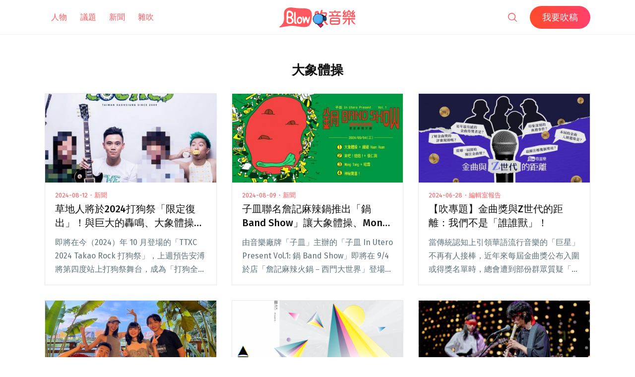

--- FILE ---
content_type: text/html; charset=UTF-8
request_url: https://blow.streetvoice.com/t/%E5%A4%A7%E8%B1%A1%E9%AB%94%E6%93%8D/page/2/
body_size: 17419
content:
<!doctype html>
<html lang="zh-TW">
<head>
	<meta charset="UTF-8" />
	<meta name="viewport" content="width=device-width, initial-scale=1" />
	<link rel="profile" href="https://gmpg.org/xfn/11" />
	<link href="https://blow.streetvoice.com/wp-content/themes/seedlet/assets/css/bootstrap-grid.css" rel="stylesheet">
			<style type="text/css">
					.heateor_sss_button_instagram span.heateor_sss_svg,a.heateor_sss_instagram span.heateor_sss_svg{background:radial-gradient(circle at 30% 107%,#fdf497 0,#fdf497 5%,#fd5949 45%,#d6249f 60%,#285aeb 90%)}
											.heateor_sss_horizontal_sharing .heateor_sss_svg,.heateor_sss_standard_follow_icons_container .heateor_sss_svg{
							color: #fff;
						border-width: 0px;
			border-style: solid;
			border-color: transparent;
		}
					.heateor_sss_horizontal_sharing .heateorSssTCBackground{
				color:#666;
			}
					.heateor_sss_horizontal_sharing span.heateor_sss_svg:hover,.heateor_sss_standard_follow_icons_container span.heateor_sss_svg:hover{
						border-color: transparent;
		}
		.heateor_sss_vertical_sharing span.heateor_sss_svg,.heateor_sss_floating_follow_icons_container span.heateor_sss_svg{
							color: #fff;
						border-width: 0px;
			border-style: solid;
			border-color: transparent;
		}
				.heateor_sss_vertical_sharing .heateorSssTCBackground{
			color:#666;
		}
						.heateor_sss_vertical_sharing span.heateor_sss_svg:hover,.heateor_sss_floating_follow_icons_container span.heateor_sss_svg:hover{
						border-color: transparent;
		}
		@media screen and (max-width:783px) {.heateor_sss_vertical_sharing{display:none!important}}		</style>
		<meta name='robots' content='index, follow, max-image-preview:large, max-snippet:-1, max-video-preview:-1' />

	<!-- This site is optimized with the Yoast SEO plugin v23.8 - https://yoast.com/wordpress/plugins/seo/ -->
	<title>大象體操 - 第 2 頁，總計 15 頁 - Blow 吹音樂</title>
	<link rel="canonical" href="https://blow.streetvoice.com/t/大象體操/page/2/" />
	<link rel="prev" href="https://blow.streetvoice.com/t/%e5%a4%a7%e8%b1%a1%e9%ab%94%e6%93%8d/" />
	<link rel="next" href="https://blow.streetvoice.com/t/%e5%a4%a7%e8%b1%a1%e9%ab%94%e6%93%8d/page/3/" />
	<meta property="og:locale" content="zh_TW" />
	<meta property="og:type" content="article" />
	<meta property="og:title" content="大象體操 - 第 2 頁，總計 15 頁 - Blow 吹音樂" />
	<meta property="og:url" content="https://blow.streetvoice.com/t/大象體操/" />
	<meta property="og:site_name" content="Blow 吹音樂" />
	<script type="application/ld+json" class="yoast-schema-graph">{"@context":"https://schema.org","@graph":[{"@type":"CollectionPage","@id":"https://blow.streetvoice.com/t/%e5%a4%a7%e8%b1%a1%e9%ab%94%e6%93%8d/","url":"https://blow.streetvoice.com/t/%e5%a4%a7%e8%b1%a1%e9%ab%94%e6%93%8d/page/2/","name":"大象體操 - 第 2 頁，總計 15 頁 - Blow 吹音樂","isPartOf":{"@id":"https://blow.streetvoice.com/#website"},"primaryImageOfPage":{"@id":"https://blow.streetvoice.com/t/%e5%a4%a7%e8%b1%a1%e9%ab%94%e6%93%8d/page/2/#primaryimage"},"image":{"@id":"https://blow.streetvoice.com/t/%e5%a4%a7%e8%b1%a1%e9%ab%94%e6%93%8d/page/2/#primaryimage"},"thumbnailUrl":"https://blow.streetvoice.com/wp-content/uploads/2024/08/the-local.jpg","breadcrumb":{"@id":"https://blow.streetvoice.com/t/%e5%a4%a7%e8%b1%a1%e9%ab%94%e6%93%8d/page/2/#breadcrumb"},"inLanguage":"zh-TW"},{"@type":"ImageObject","inLanguage":"zh-TW","@id":"https://blow.streetvoice.com/t/%e5%a4%a7%e8%b1%a1%e9%ab%94%e6%93%8d/page/2/#primaryimage","url":"https://blow.streetvoice.com/wp-content/uploads/2024/08/the-local.jpg","contentUrl":"https://blow.streetvoice.com/wp-content/uploads/2024/08/the-local.jpg","width":1024,"height":1024},{"@type":"BreadcrumbList","@id":"https://blow.streetvoice.com/t/%e5%a4%a7%e8%b1%a1%e9%ab%94%e6%93%8d/page/2/#breadcrumb","itemListElement":[{"@type":"ListItem","position":1,"name":"Home","item":"https://blow.streetvoice.com/"},{"@type":"ListItem","position":2,"name":"大象體操"}]},{"@type":"WebSite","@id":"https://blow.streetvoice.com/#website","url":"https://blow.streetvoice.com/","name":"Blow 吹音樂","description":"獨立音樂大小事","potentialAction":[{"@type":"SearchAction","target":{"@type":"EntryPoint","urlTemplate":"https://blow.streetvoice.com/?s={search_term_string}"},"query-input":{"@type":"PropertyValueSpecification","valueRequired":true,"valueName":"search_term_string"}}],"inLanguage":"zh-TW"}]}</script>
	<!-- / Yoast SEO plugin. -->


<link rel='dns-prefetch' href='//fonts.googleapis.com' />
<link rel='dns-prefetch' href='//v0.wordpress.com' />
<link rel='dns-prefetch' href='//c0.wp.com' />
<link rel="alternate" type="application/rss+xml" title="訂閱《Blow 吹音樂》&raquo; 資訊提供" href="https://blow.streetvoice.com/feed/" />
<link rel="alternate" type="application/rss+xml" title="訂閱《Blow 吹音樂》&raquo; 留言的資訊提供" href="https://blow.streetvoice.com/comments/feed/" />
<link rel="alternate" type="application/rss+xml" title="訂閱《Blow 吹音樂》&raquo; 標籤〈大象體操〉的資訊提供" href="https://blow.streetvoice.com/t/%e5%a4%a7%e8%b1%a1%e9%ab%94%e6%93%8d/feed/" />
<style id='wp-img-auto-sizes-contain-inline-css'>
img:is([sizes=auto i],[sizes^="auto," i]){contain-intrinsic-size:3000px 1500px}
/*# sourceURL=wp-img-auto-sizes-contain-inline-css */
</style>
<style id='wp-emoji-styles-inline-css'>

	img.wp-smiley, img.emoji {
		display: inline !important;
		border: none !important;
		box-shadow: none !important;
		height: 1em !important;
		width: 1em !important;
		margin: 0 0.07em !important;
		vertical-align: -0.1em !important;
		background: none !important;
		padding: 0 !important;
	}
/*# sourceURL=wp-emoji-styles-inline-css */
</style>
<style id='wp-block-library-inline-css'>
:root{--wp-block-synced-color:#7a00df;--wp-block-synced-color--rgb:122,0,223;--wp-bound-block-color:var(--wp-block-synced-color);--wp-editor-canvas-background:#ddd;--wp-admin-theme-color:#007cba;--wp-admin-theme-color--rgb:0,124,186;--wp-admin-theme-color-darker-10:#006ba1;--wp-admin-theme-color-darker-10--rgb:0,107,160.5;--wp-admin-theme-color-darker-20:#005a87;--wp-admin-theme-color-darker-20--rgb:0,90,135;--wp-admin-border-width-focus:2px}@media (min-resolution:192dpi){:root{--wp-admin-border-width-focus:1.5px}}.wp-element-button{cursor:pointer}:root .has-very-light-gray-background-color{background-color:#eee}:root .has-very-dark-gray-background-color{background-color:#313131}:root .has-very-light-gray-color{color:#eee}:root .has-very-dark-gray-color{color:#313131}:root .has-vivid-green-cyan-to-vivid-cyan-blue-gradient-background{background:linear-gradient(135deg,#00d084,#0693e3)}:root .has-purple-crush-gradient-background{background:linear-gradient(135deg,#34e2e4,#4721fb 50%,#ab1dfe)}:root .has-hazy-dawn-gradient-background{background:linear-gradient(135deg,#faaca8,#dad0ec)}:root .has-subdued-olive-gradient-background{background:linear-gradient(135deg,#fafae1,#67a671)}:root .has-atomic-cream-gradient-background{background:linear-gradient(135deg,#fdd79a,#004a59)}:root .has-nightshade-gradient-background{background:linear-gradient(135deg,#330968,#31cdcf)}:root .has-midnight-gradient-background{background:linear-gradient(135deg,#020381,#2874fc)}:root{--wp--preset--font-size--normal:16px;--wp--preset--font-size--huge:42px}.has-regular-font-size{font-size:1em}.has-larger-font-size{font-size:2.625em}.has-normal-font-size{font-size:var(--wp--preset--font-size--normal)}.has-huge-font-size{font-size:var(--wp--preset--font-size--huge)}.has-text-align-center{text-align:center}.has-text-align-left{text-align:left}.has-text-align-right{text-align:right}.has-fit-text{white-space:nowrap!important}#end-resizable-editor-section{display:none}.aligncenter{clear:both}.items-justified-left{justify-content:flex-start}.items-justified-center{justify-content:center}.items-justified-right{justify-content:flex-end}.items-justified-space-between{justify-content:space-between}.screen-reader-text{border:0;clip-path:inset(50%);height:1px;margin:-1px;overflow:hidden;padding:0;position:absolute;width:1px;word-wrap:normal!important}.screen-reader-text:focus{background-color:#ddd;clip-path:none;color:#444;display:block;font-size:1em;height:auto;left:5px;line-height:normal;padding:15px 23px 14px;text-decoration:none;top:5px;width:auto;z-index:100000}html :where(.has-border-color){border-style:solid}html :where([style*=border-top-color]){border-top-style:solid}html :where([style*=border-right-color]){border-right-style:solid}html :where([style*=border-bottom-color]){border-bottom-style:solid}html :where([style*=border-left-color]){border-left-style:solid}html :where([style*=border-width]){border-style:solid}html :where([style*=border-top-width]){border-top-style:solid}html :where([style*=border-right-width]){border-right-style:solid}html :where([style*=border-bottom-width]){border-bottom-style:solid}html :where([style*=border-left-width]){border-left-style:solid}html :where(img[class*=wp-image-]){height:auto;max-width:100%}:where(figure){margin:0 0 1em}html :where(.is-position-sticky){--wp-admin--admin-bar--position-offset:var(--wp-admin--admin-bar--height,0px)}@media screen and (max-width:600px){html :where(.is-position-sticky){--wp-admin--admin-bar--position-offset:0px}}
.has-text-align-justify{text-align:justify;}

/*# sourceURL=wp-block-library-inline-css */
</style><style id='global-styles-inline-css'>
:root{--wp--preset--aspect-ratio--square: 1;--wp--preset--aspect-ratio--4-3: 4/3;--wp--preset--aspect-ratio--3-4: 3/4;--wp--preset--aspect-ratio--3-2: 3/2;--wp--preset--aspect-ratio--2-3: 2/3;--wp--preset--aspect-ratio--16-9: 16/9;--wp--preset--aspect-ratio--9-16: 9/16;--wp--preset--color--black: #000000;--wp--preset--color--cyan-bluish-gray: #abb8c3;--wp--preset--color--white: #ffffff;--wp--preset--color--pale-pink: #f78da7;--wp--preset--color--vivid-red: #cf2e2e;--wp--preset--color--luminous-vivid-orange: #ff6900;--wp--preset--color--luminous-vivid-amber: #fcb900;--wp--preset--color--light-green-cyan: #7bdcb5;--wp--preset--color--vivid-green-cyan: #00d084;--wp--preset--color--pale-cyan-blue: #8ed1fc;--wp--preset--color--vivid-cyan-blue: #0693e3;--wp--preset--color--vivid-purple: #9b51e0;--wp--preset--color--primary: #ff595f;--wp--preset--color--secondary: #ff595f;--wp--preset--color--foreground: #333333;--wp--preset--color--tertiary: #FAFBF6;--wp--preset--color--background: #FFFFFF;--wp--preset--gradient--vivid-cyan-blue-to-vivid-purple: linear-gradient(135deg,rgb(6,147,227) 0%,rgb(155,81,224) 100%);--wp--preset--gradient--light-green-cyan-to-vivid-green-cyan: linear-gradient(135deg,rgb(122,220,180) 0%,rgb(0,208,130) 100%);--wp--preset--gradient--luminous-vivid-amber-to-luminous-vivid-orange: linear-gradient(135deg,rgb(252,185,0) 0%,rgb(255,105,0) 100%);--wp--preset--gradient--luminous-vivid-orange-to-vivid-red: linear-gradient(135deg,rgb(255,105,0) 0%,rgb(207,46,46) 100%);--wp--preset--gradient--very-light-gray-to-cyan-bluish-gray: linear-gradient(135deg,rgb(238,238,238) 0%,rgb(169,184,195) 100%);--wp--preset--gradient--cool-to-warm-spectrum: linear-gradient(135deg,rgb(74,234,220) 0%,rgb(151,120,209) 20%,rgb(207,42,186) 40%,rgb(238,44,130) 60%,rgb(251,105,98) 80%,rgb(254,248,76) 100%);--wp--preset--gradient--blush-light-purple: linear-gradient(135deg,rgb(255,206,236) 0%,rgb(152,150,240) 100%);--wp--preset--gradient--blush-bordeaux: linear-gradient(135deg,rgb(254,205,165) 0%,rgb(254,45,45) 50%,rgb(107,0,62) 100%);--wp--preset--gradient--luminous-dusk: linear-gradient(135deg,rgb(255,203,112) 0%,rgb(199,81,192) 50%,rgb(65,88,208) 100%);--wp--preset--gradient--pale-ocean: linear-gradient(135deg,rgb(255,245,203) 0%,rgb(182,227,212) 50%,rgb(51,167,181) 100%);--wp--preset--gradient--electric-grass: linear-gradient(135deg,rgb(202,248,128) 0%,rgb(113,206,126) 100%);--wp--preset--gradient--midnight: linear-gradient(135deg,rgb(2,3,129) 0%,rgb(40,116,252) 100%);--wp--preset--gradient--hard-diagonal: linear-gradient(to bottom right, #ff595f 49.9%, #FAFBF6 50%);--wp--preset--gradient--hard-diagonal-inverted: linear-gradient(to top left, #ff595f 49.9%, #FAFBF6 50%);--wp--preset--gradient--hard-horizontal: linear-gradient(to bottom, #ff595f 50%, #FAFBF6 50%);--wp--preset--gradient--hard-horizontal-inverted: linear-gradient(to top, #ff595f 50%, #FAFBF6 50%);--wp--preset--gradient--diagonal: linear-gradient(to bottom right, #ff595f, #FAFBF6);--wp--preset--gradient--diagonal-inverted: linear-gradient(to top left, #ff595f, #FAFBF6);--wp--preset--gradient--horizontal: linear-gradient(to bottom, #ff595f, #FAFBF6);--wp--preset--gradient--horizontal-inverted: linear-gradient(to top, #ff595f, #FAFBF6);--wp--preset--gradient--stripe: linear-gradient(to bottom, transparent 20%, #ff595f 20%, #ff595f 80%, transparent 80%);--wp--preset--font-size--small: 16px;--wp--preset--font-size--medium: 20px;--wp--preset--font-size--large: 24px;--wp--preset--font-size--x-large: 42px;--wp--preset--font-size--tiny: 14px;--wp--preset--font-size--normal: 18px;--wp--preset--font-size--huge: 28px;--wp--preset--spacing--20: 0.44rem;--wp--preset--spacing--30: 0.67rem;--wp--preset--spacing--40: 1rem;--wp--preset--spacing--50: 1.5rem;--wp--preset--spacing--60: 2.25rem;--wp--preset--spacing--70: 3.38rem;--wp--preset--spacing--80: 5.06rem;--wp--preset--shadow--natural: 6px 6px 9px rgba(0, 0, 0, 0.2);--wp--preset--shadow--deep: 12px 12px 50px rgba(0, 0, 0, 0.4);--wp--preset--shadow--sharp: 6px 6px 0px rgba(0, 0, 0, 0.2);--wp--preset--shadow--outlined: 6px 6px 0px -3px rgb(255, 255, 255), 6px 6px rgb(0, 0, 0);--wp--preset--shadow--crisp: 6px 6px 0px rgb(0, 0, 0);}:where(.is-layout-flex){gap: 0.5em;}:where(.is-layout-grid){gap: 0.5em;}body .is-layout-flex{display: flex;}.is-layout-flex{flex-wrap: wrap;align-items: center;}.is-layout-flex > :is(*, div){margin: 0;}body .is-layout-grid{display: grid;}.is-layout-grid > :is(*, div){margin: 0;}:where(.wp-block-columns.is-layout-flex){gap: 2em;}:where(.wp-block-columns.is-layout-grid){gap: 2em;}:where(.wp-block-post-template.is-layout-flex){gap: 1.25em;}:where(.wp-block-post-template.is-layout-grid){gap: 1.25em;}.has-black-color{color: var(--wp--preset--color--black) !important;}.has-cyan-bluish-gray-color{color: var(--wp--preset--color--cyan-bluish-gray) !important;}.has-white-color{color: var(--wp--preset--color--white) !important;}.has-pale-pink-color{color: var(--wp--preset--color--pale-pink) !important;}.has-vivid-red-color{color: var(--wp--preset--color--vivid-red) !important;}.has-luminous-vivid-orange-color{color: var(--wp--preset--color--luminous-vivid-orange) !important;}.has-luminous-vivid-amber-color{color: var(--wp--preset--color--luminous-vivid-amber) !important;}.has-light-green-cyan-color{color: var(--wp--preset--color--light-green-cyan) !important;}.has-vivid-green-cyan-color{color: var(--wp--preset--color--vivid-green-cyan) !important;}.has-pale-cyan-blue-color{color: var(--wp--preset--color--pale-cyan-blue) !important;}.has-vivid-cyan-blue-color{color: var(--wp--preset--color--vivid-cyan-blue) !important;}.has-vivid-purple-color{color: var(--wp--preset--color--vivid-purple) !important;}.has-black-background-color{background-color: var(--wp--preset--color--black) !important;}.has-cyan-bluish-gray-background-color{background-color: var(--wp--preset--color--cyan-bluish-gray) !important;}.has-white-background-color{background-color: var(--wp--preset--color--white) !important;}.has-pale-pink-background-color{background-color: var(--wp--preset--color--pale-pink) !important;}.has-vivid-red-background-color{background-color: var(--wp--preset--color--vivid-red) !important;}.has-luminous-vivid-orange-background-color{background-color: var(--wp--preset--color--luminous-vivid-orange) !important;}.has-luminous-vivid-amber-background-color{background-color: var(--wp--preset--color--luminous-vivid-amber) !important;}.has-light-green-cyan-background-color{background-color: var(--wp--preset--color--light-green-cyan) !important;}.has-vivid-green-cyan-background-color{background-color: var(--wp--preset--color--vivid-green-cyan) !important;}.has-pale-cyan-blue-background-color{background-color: var(--wp--preset--color--pale-cyan-blue) !important;}.has-vivid-cyan-blue-background-color{background-color: var(--wp--preset--color--vivid-cyan-blue) !important;}.has-vivid-purple-background-color{background-color: var(--wp--preset--color--vivid-purple) !important;}.has-black-border-color{border-color: var(--wp--preset--color--black) !important;}.has-cyan-bluish-gray-border-color{border-color: var(--wp--preset--color--cyan-bluish-gray) !important;}.has-white-border-color{border-color: var(--wp--preset--color--white) !important;}.has-pale-pink-border-color{border-color: var(--wp--preset--color--pale-pink) !important;}.has-vivid-red-border-color{border-color: var(--wp--preset--color--vivid-red) !important;}.has-luminous-vivid-orange-border-color{border-color: var(--wp--preset--color--luminous-vivid-orange) !important;}.has-luminous-vivid-amber-border-color{border-color: var(--wp--preset--color--luminous-vivid-amber) !important;}.has-light-green-cyan-border-color{border-color: var(--wp--preset--color--light-green-cyan) !important;}.has-vivid-green-cyan-border-color{border-color: var(--wp--preset--color--vivid-green-cyan) !important;}.has-pale-cyan-blue-border-color{border-color: var(--wp--preset--color--pale-cyan-blue) !important;}.has-vivid-cyan-blue-border-color{border-color: var(--wp--preset--color--vivid-cyan-blue) !important;}.has-vivid-purple-border-color{border-color: var(--wp--preset--color--vivid-purple) !important;}.has-vivid-cyan-blue-to-vivid-purple-gradient-background{background: var(--wp--preset--gradient--vivid-cyan-blue-to-vivid-purple) !important;}.has-light-green-cyan-to-vivid-green-cyan-gradient-background{background: var(--wp--preset--gradient--light-green-cyan-to-vivid-green-cyan) !important;}.has-luminous-vivid-amber-to-luminous-vivid-orange-gradient-background{background: var(--wp--preset--gradient--luminous-vivid-amber-to-luminous-vivid-orange) !important;}.has-luminous-vivid-orange-to-vivid-red-gradient-background{background: var(--wp--preset--gradient--luminous-vivid-orange-to-vivid-red) !important;}.has-very-light-gray-to-cyan-bluish-gray-gradient-background{background: var(--wp--preset--gradient--very-light-gray-to-cyan-bluish-gray) !important;}.has-cool-to-warm-spectrum-gradient-background{background: var(--wp--preset--gradient--cool-to-warm-spectrum) !important;}.has-blush-light-purple-gradient-background{background: var(--wp--preset--gradient--blush-light-purple) !important;}.has-blush-bordeaux-gradient-background{background: var(--wp--preset--gradient--blush-bordeaux) !important;}.has-luminous-dusk-gradient-background{background: var(--wp--preset--gradient--luminous-dusk) !important;}.has-pale-ocean-gradient-background{background: var(--wp--preset--gradient--pale-ocean) !important;}.has-electric-grass-gradient-background{background: var(--wp--preset--gradient--electric-grass) !important;}.has-midnight-gradient-background{background: var(--wp--preset--gradient--midnight) !important;}.has-small-font-size{font-size: var(--wp--preset--font-size--small) !important;}.has-medium-font-size{font-size: var(--wp--preset--font-size--medium) !important;}.has-large-font-size{font-size: var(--wp--preset--font-size--large) !important;}.has-x-large-font-size{font-size: var(--wp--preset--font-size--x-large) !important;}
/*# sourceURL=global-styles-inline-css */
</style>

<style id='classic-theme-styles-inline-css'>
/*! This file is auto-generated */
.wp-block-button__link{color:#fff;background-color:#32373c;border-radius:9999px;box-shadow:none;text-decoration:none;padding:calc(.667em + 2px) calc(1.333em + 2px);font-size:1.125em}.wp-block-file__button{background:#32373c;color:#fff;text-decoration:none}
/*# sourceURL=/wp-includes/css/classic-themes.min.css */
</style>
<link rel='stylesheet' id='dashicons-css' href='https://c0.wp.com/c/6.9/wp-includes/css/dashicons.min.css' media='all' />
<link rel='stylesheet' id='post-views-counter-frontend-css' href='https://blow.streetvoice.com/wp-content/plugins/post-views-counter/css/frontend.css?ver=1.3.11' media='all' />
<link rel='stylesheet' id='ppress-frontend-css' href='https://blow.streetvoice.com/wp-content/plugins/wp-user-avatar/assets/css/frontend.min.css?ver=3.2.13' media='all' />
<link rel='stylesheet' id='ppress-flatpickr-css' href='https://blow.streetvoice.com/wp-content/plugins/wp-user-avatar/assets/flatpickr/flatpickr.min.css?ver=3.2.13' media='all' />
<link rel='stylesheet' id='ppress-select2-css' href='https://blow.streetvoice.com/wp-content/plugins/wp-user-avatar/assets/select2/select2.min.css?ver=6.9' media='all' />
<link rel='stylesheet' id='seedlet-fonts-css' href='https://fonts.googleapis.com/css?family=Fira+Sans%3Aital%2Cwght%400%2C400%3B0%2C500%3B1%2C400%7CPlayfair+Display%3Aital%2Cwght%400%2C400%3B0%2C700%3B1%2C400&#038;subset=latin%2Clatin-ext' media='all' />
<link rel='stylesheet' id='seedlet-style-css' href='https://blow.streetvoice.com/wp-content/themes/seedlet/style.css?ver=1.1.13' media='all' />
<link rel='stylesheet' id='seedlet-style-navigation-css' href='https://blow.streetvoice.com/wp-content/themes/seedlet/assets/css/style-navigation.css?ver=1.1.13' media='all' />
<link rel='stylesheet' id='seedlet-print-style-css' href='https://blow.streetvoice.com/wp-content/themes/seedlet/assets/css/print.css?ver=1.1.13' media='print' />
<link rel='stylesheet' id='seedlet-custom-color-overrides-css' href='https://blow.streetvoice.com/wp-content/themes/seedlet/assets/css/custom-color-overrides.css?ver=1.1.13' media='all' />
<style id='seedlet-custom-color-overrides-inline-css'>
:root {--global--color-primary:#ff595f;--global--color-primary-hover: #4C4C4C;--global--color-secondary:#ff595f;--global--color-secondary-hover: #4C4C4C;}::selection { background-color: #F2F2F2;}::-moz-selection { background-color: #F2F2F2;}
/*# sourceURL=seedlet-custom-color-overrides-inline-css */
</style>
<link rel='stylesheet' id='heateor_sss_frontend_css-css' href='https://blow.streetvoice.com/wp-content/plugins/sassy-social-share/public/css/sassy-social-share-public.css?ver=3.3.42' media='all' />
<link rel='stylesheet' id='tablepress-default-css' href='https://blow.streetvoice.com/wp-content/plugins/tablepress/css/default.min.css?ver=1.14' media='all' />
<link rel='stylesheet' id='jetpack_css-css' href='https://c0.wp.com/p/jetpack/11.0.2/css/jetpack.css' media='all' />
<script src="https://c0.wp.com/c/6.9/wp-includes/js/jquery/jquery.min.js" id="jquery-core-js"></script>
<script src="https://c0.wp.com/c/6.9/wp-includes/js/jquery/jquery-migrate.min.js" id="jquery-migrate-js"></script>
<script src="https://blow.streetvoice.com/wp-content/plugins/wp-user-avatar/assets/flatpickr/flatpickr.min.js?ver=6.9" id="ppress-flatpickr-js"></script>
<script src="https://blow.streetvoice.com/wp-content/plugins/wp-user-avatar/assets/select2/select2.min.js?ver=6.9" id="ppress-select2-js"></script>
<link rel="https://api.w.org/" href="https://blow.streetvoice.com/wp-json/" /><link rel="alternate" title="JSON" type="application/json" href="https://blow.streetvoice.com/wp-json/wp/v2/tags/172" /><link rel="EditURI" type="application/rsd+xml" title="RSD" href="https://blow.streetvoice.com/xmlrpc.php?rsd" />
<meta name="generator" content="WordPress 6.9" />
<!-- Start Alexa Certify Javascript -->
<script type="text/javascript">
_atrk_opts = { atrk_acct:"CKFni1a8s700Ea", domain:"streetvoice.com",dynamic: true};
(function() { var as = document.createElement('script'); as.type = 'text/javascript'; as.async = true; as.src = "https://d31qbv1cthcecs.cloudfront.net/atrk.js"; var s = document.getElementsByTagName('script')[0];s.parentNode.insertBefore(as, s); })();
</script>
<noscript><img src="https://d5nxst8fruw4z.cloudfront.net/atrk.gif?account=CKFni1a8s700Ea" style="display:none" height="1" width="1" alt="" /></noscript>
<!-- End Alexa Certify Javascript -->
<style>img#wpstats{display:none}</style>
	<style type="text/css">.broken_link, a.broken_link {
	text-decoration: line-through;
}</style>			<style type="text/css">
				/* If html does not have either class, do not show lazy loaded images. */
				html:not( .jetpack-lazy-images-js-enabled ):not( .js ) .jetpack-lazy-image {
					display: none;
				}
			</style>
			<script>
				document.documentElement.classList.add(
					'jetpack-lazy-images-js-enabled'
				);
			</script>
		<link rel="icon" href="https://blow.streetvoice.com/wp-content/uploads/2021/04/cropped-blow-512x512-1-32x32.png" sizes="32x32" />
<link rel="icon" href="https://blow.streetvoice.com/wp-content/uploads/2021/04/cropped-blow-512x512-1-192x192.png" sizes="192x192" />
<link rel="apple-touch-icon" href="https://blow.streetvoice.com/wp-content/uploads/2021/04/cropped-blow-512x512-1-180x180.png" />
<meta name="msapplication-TileImage" content="https://blow.streetvoice.com/wp-content/uploads/2021/04/cropped-blow-512x512-1-270x270.png" />

	<script async='async' src='https://www.googletagservices.com/tag/js/gpt.js'></script>
<script>
  var googletag = googletag || {};
  googletag.cmd = googletag.cmd || [];
</script>

			<!-- 文章內頁 --!>
        <script>
          googletag.cmd.push(function() {
            googletag.defineSlot('/6531201/bm_article_pc_300x250_1', [[300, 250], [1, 1]],'div-gpt-ad-1560939147752-0').addService(googletag.pubads());
            googletag.defineSlot('/6531201/bm_article_pc_300x250_2', [[300, 250], [1, 1]], 'div-gpt-ad-1560939147752-1').addService(googletag.pubads());
            googletag.defineSlot('/6531201/bm_article_right_pc_336x280_1', [300, 250], 'div-gpt-ad-1560939147752-2').addService(googletag.pubads());
            googletag.defineSlot('/6531201/bm_article_right_pc_336x280_2', [300, 250], 'div-gpt-ad-1560939147752-3').addService(googletag.pubads());
            googletag.defineSlot('/6531201/bm_list_right_pc_300x600', [[300, 250], [336, 280], [300, 600]], 'div-gpt-ad-1560940122581-1').addService(googletag.pubads());
            googletag.defineSlot('/6531201/bm_article_atf_mb_320x100', [[320, 50], [320, 100], [1, 1]], 'div-gpt-ad-1560939428720-0').addService(googletag.pubads());
            googletag.defineSlot('/6531201/bm_article_infeed_mb_336x280_1', [[300, 250], 'fluid', [320, 50], [336, 280], [320, 100]], 'div-gpt-ad-1560939428720-1').addService(googletag.pubads());
            googletag.defineSlot('/6531201/bm_article_infeed_mb_336x280_2', [[320, 50], [320, 100], 'fluid', [300, 250], [336, 280]], 'div-gpt-ad-1560939428720-2').addService(googletag.pubads());
            googletag.defineSlot('/6531201/bm_footer_all_mb', [[300, 250], [336, 280], 'fluid'], 'div-gpt-ad-1560939996427-0').addService(googletag.pubads());
            googletag.pubads().enableSingleRequest();
            googletag.pubads().collapseEmptyDivs();
			googletag.pubads().enableLazyLoad({
				fetchMarginPercent: 250,  // 在 5 個檢視點範圍內擷取版位。
				renderMarginPercent: 100,  //  在 2 個檢視點範圍內顯示版位。
				mobileScaling: 2.0  // 使用行動裝置時，將上述值加倍。
			});
            googletag.enableServices();
          });
        </script>
	
	<!-- Google Tag Manager -->
	<script>(function(w,d,s,l,i){w[l]=w[l]||[];w[l].push({'gtm.start':
	new Date().getTime(),event:'gtm.js'});var f=d.getElementsByTagName(s)[0],
	j=d.createElement(s),dl=l!='dataLayer'?'&l='+l:'';j.async=true;j.src=
	'https://www.googletagmanager.com/gtm.js?id='+i+dl;f.parentNode.insertBefore(j,f);
	})(window,document,'script','dataLayer','GTM-TSRQDR5');</script>
	<!-- End Google Tag Manager -->

	<!-- Global site tag (gtag.js) - Google Analytics -->
	<script async src="https://www.googletagmanager.com/gtag/js?id=UA-964610-35"></script>
	<script>
	  window.dataLayer = window.dataLayer || [];
	  function gtag(){dataLayer.push(arguments);}
	  gtag('js', new Date());
	  gtag('config', 'UA-964610-35');
	</script>

<!-- Google tag (gtag.js) -->
<script async src="https://www.googletagmanager.com/gtag/js?id=G-XSND25BJ10"></script>
<script>
  window.dataLayer = window.dataLayer || [];
  function gtag(){dataLayer.push(arguments);}
  gtag('js', new Date());

  gtag('config', 'G-XSND25BJ10');
</script>

</head>

<body class="archive paged tag tag-172 wp-embed-responsive paged-2 tag-paged-2 wp-theme-seedlet hfeed has-main-navigation">
	<!-- Google Tag Manager (noscript) -->
	<noscript><iframe src="https://www.googletagmanager.com/ns.html?id=GTM-TSRQDR5"
	height="0" width="0" style="display:none;visibility:hidden"></iframe></noscript>
	<!-- End Google Tag Manager (noscript) -->
	
<div id="page" class="site">
	<a class="skip-link screen-reader-text" href="#content">跳至主要內容</a>

	
	<header id="masthead" class="site-header header_classes has-title-and-tagline has-menu" role="banner">
		<div class="container">
				<nav id="site-navigation" class="primary-navigation" role="navigation" aria-label="主要選單">
		<button id="primary-close-menu" class="button close">
			<span class="dropdown-icon close">關閉 <svg class="svg-icon" width="24" height="24" aria-hidden="true" role="img" focusable="false" viewBox="0 0 24 24" fill="none" xmlns="http://www.w3.org/2000/svg"><path fill-rule="evenodd" clip-rule="evenodd" d="M12 10.9394L5.53033 4.46973L4.46967 5.53039L10.9393 12.0001L4.46967 18.4697L5.53033 19.5304L12 13.0607L18.4697 19.5304L19.5303 18.4697L13.0607 12.0001L19.5303 5.53039L18.4697 4.46973L12 10.9394Z" fill="currentColor"/></svg></span>
			<span class="hide-visually collapsed-text">已收合</span>
		</button>
		
		<div class="primary-menu-container"><ul id="menu-menu_new-1" class="menu-wrapper"><li class="menu-item menu-item-type-taxonomy menu-item-object-category menu-item-29570"><a href="https://blow.streetvoice.com/c/issue/">人物</a></li>
<li class="menu-item menu-item-type-taxonomy menu-item-object-category menu-item-29572"><a href="https://blow.streetvoice.com/c/review/">議題</a></li>
<li class="menu-item menu-item-type-taxonomy menu-item-object-category menu-item-29577"><a href="https://blow.streetvoice.com/c/headline/">新聞</a></li>
<li class="menu-item menu-item-type-taxonomy menu-item-object-category menu-item-29571"><a href="https://blow.streetvoice.com/c/lifestyle/">雜吹</a></li>
<li class="menu-item menu-item-type-post_type menu-item-object-page menu-item-53740"><a href="https://blow.streetvoice.com/submit/">我要吹稿</a></li>
</ul></div>
	</nav><!-- #site-navigation -->

<div class="menu-button-container">
			<button id="primary-open-menu" class="button open">
			<span class="dropdown-icon open"><svg class="svg-icon" width="24" height="24" aria-hidden="true" role="img" focusable="false" viewBox="0 0 24 24" fill="none" xmlns="http://www.w3.org/2000/svg"><path fill-rule="evenodd" clip-rule="evenodd" d="M4.5 6H19.5V7.5H4.5V6ZM4.5 12H19.5V13.5H4.5V12ZM19.5 18H4.5V19.5H19.5V18Z" fill="currentColor"/></svg></span>
			<span class="hide-visually expanded-text">已展開</span>
		</button>
	</div>
			
<div class="site-logo">
	<a href="https://blow.streetvoice.com/" rel="home">
		<img src="https://blow.streetvoice.com/wp-content/themes/seedlet/assets/img/logo-Blow-w.svg" class="logo-Blow-w">
		<img src="https://blow.streetvoice.com/wp-content/themes/seedlet/assets/img/logo-Blow-r.svg" class="logo-Blow-r">
	</a>
</div>


			<div class="d-flex">
				<form class="search" method="get" action="https://blow.streetvoice.com" role="search">
				  <input type="search" class="search-field" value="" name="s" title="搜尋關鍵字:" />
				  <marquee direction="left" scrolldelay="40" class="position-absolute icon-blow">
		        <img src="https://blow.streetvoice.com/wp-content/themes/seedlet/assets/img/blow.gif" border="0" />
		    	</marquee>
				</form>
				<a href="https://blow.streetvoice.com/submit/" class="btn btn-blow d-none d-md-inline-flex ml-10p">我要吹稿</a>
			</div>
		</div>
	</header><!-- #masthead -->

	<div id="content" class="site-content">

	<section id="primary" class="content-area">
		<main id="main" class="site-main" role="main">
			<div class="container">
								<header class="page-header mt-20p mb-30p text-center">
					<h1 class="page-title">大象體操</h1>									</header><!-- .page-header -->
				
				<div class="row">
										<div class="col-md-4 mb-30p">
						<a href="https://blow.streetvoice.com/75561/" class="d-block border-block hover-bg-black">
							<img width="420" height="218" src="https://blow.streetvoice.com/wp-content/uploads/2024/08/the-local-420x218.jpg" class="attachment-spot-featured size-spot-featured wp-post-image jetpack-lazy-image" alt="" decoding="async" loading="lazy" data-lazy-srcset="https://blow.streetvoice.com/wp-content/uploads/2024/08/the-local-420x218.jpg 420w, https://blow.streetvoice.com/wp-content/uploads/2024/08/the-local-960x500.jpg 960w, https://blow.streetvoice.com/wp-content/uploads/2024/08/the-local-750x390.jpg 750w" data-lazy-sizes="auto, (max-width: 420px) 100vw, 420px" data-lazy-src="https://blow.streetvoice.com/wp-content/uploads/2024/08/the-local-420x218.jpg?is-pending-load=1" srcset="[data-uri]" />							<div class="p-20p">
								<p class="text-red line-height-sm mb-5p">
									<small>2024-08-12・新聞</small>
								</p>
								<h4 class="height-two">草地人將於2024打狗祭「限定復出」！與巨大的轟鳴、大象體操同登前夜祭</h4>
								<p class="height-three mb-0">即將在今（2024）年 10 月登場的「TTXC 2024 Takao Rock 打狗祭」，上週預告安溥將第四度站上打狗祭舞台，成為「打狗全勤資優生」；今（12）日主辦再公布第四波前夜祭卡司，由大象體操、今年突襲重組的巨大的轟鳴、限定重組的閱讀全文 "草地人將於2024打狗祭「限定復出」！與巨大的轟鳴、大象體操同登前夜祭"</p>
							</div>
						</a>
					</div>
				
										<div class="col-md-4 mb-30p">
						<a href="https://blow.streetvoice.com/75530/" class="d-block border-block hover-bg-black">
							<img width="420" height="218" src="https://blow.streetvoice.com/wp-content/uploads/2024/08/bandshow05-420x218.jpg" class="attachment-spot-featured size-spot-featured wp-post-image jetpack-lazy-image" alt="" decoding="async" loading="lazy" data-lazy-srcset="https://blow.streetvoice.com/wp-content/uploads/2024/08/bandshow05-420x218.jpg 420w, https://blow.streetvoice.com/wp-content/uploads/2024/08/bandshow05-960x500.jpg 960w, https://blow.streetvoice.com/wp-content/uploads/2024/08/bandshow05-750x390.jpg 750w" data-lazy-sizes="auto, (max-width: 420px) 100vw, 420px" data-lazy-src="https://blow.streetvoice.com/wp-content/uploads/2024/08/bandshow05-420x218.jpg?is-pending-load=1" srcset="[data-uri]" />							<div class="p-20p">
								<p class="text-red line-height-sm mb-5p">
									<small>2024-08-09・新聞</small>
								</p>
								<h4 class="height-two">子皿聯名詹記麻辣鍋推出「鍋 Band Show」讓大象體操、Mong Tong陪你邊吃鍋、邊看表演！</h4>
								<p class="height-three mb-0">由音樂廠牌「子皿」主辦的「子皿 In Utero Present Vol.1: 鍋 Band Show」即將在 9/4 於店「詹記麻辣火鍋－西門大世界」登場。演出陣容共集結八組長期與子皿合作的音樂人，接連帶來四場不間斷的演出，讓觀眾們體驗左閱讀全文 "子皿聯名詹記麻辣鍋推出「鍋 Band Show」讓大象體操、Mong Tong陪你邊吃鍋、邊看表演！"</p>
							</div>
						</a>
					</div>
				
										<div class="col-md-4 mb-30p">
						<a href="https://blow.streetvoice.com/74870/" class="d-block border-block hover-bg-black">
							<img width="420" height="218" src="https://blow.streetvoice.com/wp-content/uploads/2024/06/generationsz-1-420x218.jpg" class="attachment-spot-featured size-spot-featured wp-post-image jetpack-lazy-image" alt="" decoding="async" loading="lazy" data-lazy-srcset="https://blow.streetvoice.com/wp-content/uploads/2024/06/generationsz-1-420x218.jpg 420w, https://blow.streetvoice.com/wp-content/uploads/2024/06/generationsz-1-300x156.jpg 300w, https://blow.streetvoice.com/wp-content/uploads/2024/06/generationsz-1-1024x533.jpg 1024w, https://blow.streetvoice.com/wp-content/uploads/2024/06/generationsz-1-768x400.jpg 768w, https://blow.streetvoice.com/wp-content/uploads/2024/06/generationsz-1-1536x800.jpg 1536w, https://blow.streetvoice.com/wp-content/uploads/2024/06/generationsz-1-2048x1067.jpg 2048w, https://blow.streetvoice.com/wp-content/uploads/2024/06/generationsz-1-960x500.jpg 960w, https://blow.streetvoice.com/wp-content/uploads/2024/06/generationsz-1-750x390.jpg 750w, https://blow.streetvoice.com/wp-content/uploads/2024/06/generationsz-1-1568x817.jpg 1568w" data-lazy-sizes="auto, (max-width: 420px) 100vw, 420px" data-lazy-src="https://blow.streetvoice.com/wp-content/uploads/2024/06/generationsz-1-420x218.jpg?is-pending-load=1" srcset="[data-uri]" />							<div class="p-20p">
								<p class="text-red line-height-sm mb-5p">
									<small>2024-06-28・編輯室報告</small>
								</p>
								<h4 class="height-two">【吹專題】金曲獎與Z世代的距離：我們不是「誰誰獸」！</h4>
								<p class="height-three mb-0">當傳統認知上引領華語流行音樂的「巨星」不再有人接棒，近年來每屆金曲獎公布入圍或得獎名單時，總會遭到部份群眾質疑「這誰？」，「誰誰獸」出沒的狀況時有耳聞。 據說，多數人的音樂品味都是在青少年時期逐步建立，對新音樂的興趣和探索欲會在 24 歲時閱讀全文 "【吹專題】金曲獎與Z世代的距離：我們不是「誰誰獸」！"</p>
							</div>
						</a>
					</div>
				
										<div class="col-md-4 mb-30p">
						<a href="https://blow.streetvoice.com/74659/" class="d-block border-block hover-bg-black">
							<img width="420" height="218" src="https://blow.streetvoice.com/wp-content/uploads/2024/06/002-2-420x218.jpg" class="attachment-spot-featured size-spot-featured wp-post-image jetpack-lazy-image" alt="" decoding="async" loading="lazy" data-lazy-srcset="https://blow.streetvoice.com/wp-content/uploads/2024/06/002-2-420x218.jpg 420w, https://blow.streetvoice.com/wp-content/uploads/2024/06/002-2-960x500.jpg 960w, https://blow.streetvoice.com/wp-content/uploads/2024/06/002-2-750x390.jpg 750w" data-lazy-sizes="auto, (max-width: 420px) 100vw, 420px" data-lazy-src="https://blow.streetvoice.com/wp-content/uploads/2024/06/002-2-420x218.jpg?is-pending-load=1" srcset="[data-uri]" />							<div class="p-20p">
								<p class="text-red line-height-sm mb-5p">
									<small>2024-06-19・新聞</small>
								</p>
								<h4 class="height-two">大象體操7月份台灣巡迴即將開跑！宇宙人小玉、9m88擔任嘉賓</h4>
								<p class="height-three mb-0">數字搖滾樂團大象體操，於 2023 年底推出十週年紀念專輯《世界》後，便展開為期 1 年、前所未有最大規模的「世界」巡迴，5 月甫結束的 13 場歐洲巡迴幾近全數完售，團員也在巡迴當下收到金曲獎入圍的消息，開心與海外樂迷一同慶祝。 今年是大閱讀全文 "大象體操7月份台灣巡迴即將開跑！宇宙人小玉、9m88擔任嘉賓"</p>
							</div>
						</a>
					</div>
				
										<div class="col-md-4 mb-30p">
						<a href="https://blow.streetvoice.com/74377/" class="d-block border-block hover-bg-black">
							<img width="420" height="218" src="https://blow.streetvoice.com/wp-content/uploads/2024/05/lighton360.1-420x218.png" class="attachment-spot-featured size-spot-featured wp-post-image jetpack-lazy-image" alt="" decoding="async" loading="lazy" data-lazy-src="https://blow.streetvoice.com/wp-content/uploads/2024/05/lighton360.1-420x218.png?is-pending-load=1" srcset="[data-uri]" />							<div class="p-20p">
								<p class="text-red line-height-sm mb-5p">
									<small>2024-05-30・產業</small>
								</p>
								<h4 class="height-two">踏上成為樂團御用燈光師之路！「禾火設計」演唱會燈光設計課程 第四屆募資正式開跑</h4>
								<p class="height-three mb-0">「禾火設計」由演唱會燈光設計師伍翔麟、沈佳穎共同創立。具有豐富的燈光設計經驗的他們，曾與林宥嘉、安溥、拍謝少年、deca joins、鄭宜農、9m88、大象體操等藝人、樂團合作，也曾經手金曲音樂節、金音創作獎、簡單生活節、大港開唱等台灣指標閱讀全文 "踏上成為樂團御用燈光師之路！「禾火設計」演唱會燈光設計課程 第四屆募資正式開跑"</p>
							</div>
						</a>
					</div>
				
										<div class="col-md-4 mb-30p">
						<a href="https://blow.streetvoice.com/74211/" class="d-block border-block hover-bg-black">
							<img width="420" height="218" src="https://blow.streetvoice.com/wp-content/uploads/2024/05/Mong-Tong-Live-on-KEXP-by-Charina-Pitzel-2-420x218.jpg" class="attachment-spot-featured size-spot-featured wp-post-image jetpack-lazy-image" alt="" decoding="async" loading="lazy" data-lazy-srcset="https://blow.streetvoice.com/wp-content/uploads/2024/05/Mong-Tong-Live-on-KEXP-by-Charina-Pitzel-2-420x218.jpg 420w, https://blow.streetvoice.com/wp-content/uploads/2024/05/Mong-Tong-Live-on-KEXP-by-Charina-Pitzel-2-960x500.jpg 960w, https://blow.streetvoice.com/wp-content/uploads/2024/05/Mong-Tong-Live-on-KEXP-by-Charina-Pitzel-2-750x390.jpg 750w" data-lazy-sizes="auto, (max-width: 420px) 100vw, 420px" data-lazy-src="https://blow.streetvoice.com/wp-content/uploads/2024/05/Mong-Tong-Live-on-KEXP-by-Charina-Pitzel-2-420x218.jpg?is-pending-load=1" srcset="[data-uri]" />							<div class="p-20p">
								<p class="text-red line-height-sm mb-5p">
									<small>2024-05-17・新聞</small>
								</p>
								<h4 class="height-two">緊接大象體操之後 西雅圖電台KEXP再釋出Mong Tong迷幻現場！</h4>
								<p class="height-three mb-0">台灣「迷信音樂雙人組」Mong Tong 接續於大象體操後，於西雅圖廣播電台 KEXP 的 live session 登場！此集為團員在三月底美國巡迴期間錄製，他們一共演出了六首完整曲目，包括新專輯《銘 Epigraphy》中的〈Bronz閱讀全文 "緊接大象體操之後 西雅圖電台KEXP再釋出Mong Tong迷幻現場！"</p>
							</div>
						</a>
					</div>
				
										<div class="col-md-4 mb-30p">
						<a href="https://blow.streetvoice.com/74156/" class="d-block border-block hover-bg-black">
							<img width="420" height="218" src="https://blow.streetvoice.com/wp-content/uploads/2024/05/0001-420x218.jpg" class="attachment-spot-featured size-spot-featured wp-post-image jetpack-lazy-image" alt="" decoding="async" loading="lazy" data-lazy-srcset="https://blow.streetvoice.com/wp-content/uploads/2024/05/0001-420x218.jpg 420w, https://blow.streetvoice.com/wp-content/uploads/2024/05/0001-960x500.jpg 960w, https://blow.streetvoice.com/wp-content/uploads/2024/05/0001-750x390.jpg 750w" data-lazy-sizes="auto, (max-width: 420px) 100vw, 420px" data-lazy-src="https://blow.streetvoice.com/wp-content/uploads/2024/05/0001-420x218.jpg?is-pending-load=1" srcset="[data-uri]" />							<div class="p-20p">
								<p class="text-red line-height-sm mb-5p">
									<small>2024-05-16・新聞</small>
								</p>
								<h4 class="height-two">第35屆金曲獎完整入圍名單 楊乃文入圍八項、草東沒有派對入圍六項！</h4>
								<p class="height-three mb-0">第 35 屆金曲獎今日（5/16）揭曉入圍名單，並邀請曹雅雯、以莉．高露、米莎、JADE、鶴The Crane 擔任揭獎嘉賓。 本屆評審團主席由陳子鴻出任。2018 年，在金曲獎評審團轉變成「主席制」前，陳子鴻曾接下第 29 屆流行金曲獎評閱讀全文 "第35屆金曲獎完整入圍名單 楊乃文入圍八項、草東沒有派對入圍六項！"</p>
							</div>
						</a>
					</div>
				
										<div class="col-md-4 mb-30p">
						<a href="https://blow.streetvoice.com/74047/" class="d-block border-block hover-bg-black">
							<img width="420" height="218" src="https://blow.streetvoice.com/wp-content/uploads/2024/05/9ccf2dcb-bdfb-4c58-a095-31217c659575-420x218.jpeg" class="attachment-spot-featured size-spot-featured wp-post-image jetpack-lazy-image" alt="" decoding="async" loading="lazy" data-lazy-srcset="https://blow.streetvoice.com/wp-content/uploads/2024/05/9ccf2dcb-bdfb-4c58-a095-31217c659575-420x218.jpeg 420w, https://blow.streetvoice.com/wp-content/uploads/2024/05/9ccf2dcb-bdfb-4c58-a095-31217c659575-960x500.jpeg 960w, https://blow.streetvoice.com/wp-content/uploads/2024/05/9ccf2dcb-bdfb-4c58-a095-31217c659575-750x390.jpeg 750w" data-lazy-sizes="auto, (max-width: 420px) 100vw, 420px" data-lazy-src="https://blow.streetvoice.com/wp-content/uploads/2024/05/9ccf2dcb-bdfb-4c58-a095-31217c659575-420x218.jpeg?is-pending-load=1" srcset="[data-uri]" />							<div class="p-20p">
								<p class="text-red line-height-sm mb-5p">
									<small>2024-05-10・新聞</small>
								</p>
								<h4 class="height-two">大象體操首登西雅圖KEXP live session上線 團員大喊：「我愛高雄！」</h4>
								<p class="height-three mb-0">日前展開全球巡演的大象體操 Elephant Gym，甫在美巡期間拍攝的 KEXP live session 正式上線，成為繼 Go Go Machine Orchestra 後第二組登上 KEXP 的台灣樂團。 以《夢境》專輯曲目為主，大閱讀全文 "大象體操首登西雅圖KEXP live session上線 團員大喊：「我愛高雄！」"</p>
							</div>
						</a>
					</div>
				
										<div class="col-md-4 mb-30p">
						<a href="https://blow.streetvoice.com/71442/" class="d-block border-block hover-bg-black">
							<img width="420" height="218" src="https://blow.streetvoice.com/wp-content/uploads/2023/12/9m88-日本樂團WONK主唱-長塚健斗-420x218.jpg" class="attachment-spot-featured size-spot-featured wp-post-image jetpack-lazy-image" alt="" decoding="async" loading="lazy" data-lazy-srcset="https://blow.streetvoice.com/wp-content/uploads/2023/12/9m88-日本樂團WONK主唱-長塚健斗-420x218.jpg 420w, https://blow.streetvoice.com/wp-content/uploads/2023/12/9m88-日本樂團WONK主唱-長塚健斗-960x500.jpg 960w, https://blow.streetvoice.com/wp-content/uploads/2023/12/9m88-日本樂團WONK主唱-長塚健斗-750x390.jpg 750w" data-lazy-sizes="auto, (max-width: 420px) 100vw, 420px" data-lazy-src="https://blow.streetvoice.com/wp-content/uploads/2023/12/9m88-日本樂團WONK主唱-長塚健斗-420x218.jpg?is-pending-load=1" srcset="[data-uri]" />							<div class="p-20p">
								<p class="text-red line-height-sm mb-5p">
									<small>2023-12-20・新聞</small>
								</p>
								<h4 class="height-two">9m88攜手日本實驗靈魂樂團WONK 共譜冬季戀歌〈Snowy Road〉</h4>
								<p class="height-three mb-0">9m88「國際 8」發威，促成又一樁台、日跨海音樂合作美事， 攜手日本新世代實驗靈魂樂團 WONK 共同創作充滿耶誕氣息的冬季戀歌〈Snowy Road〉，9m88 的騷靈嗓音與主唱長塚健斗溫暖歌聲搭配起來和諧動聽，兩人透過中、英、日語「三閱讀全文 "9m88攜手日本實驗靈魂樂團WONK 共譜冬季戀歌〈Snowy Road〉"</p>
							</div>
						</a>
					</div>
				
										<div class="col-md-4 mb-30p">
						<a href="https://blow.streetvoice.com/71348/" class="d-block border-block hover-bg-black">
							<img width="420" height="218" src="https://blow.streetvoice.com/wp-content/uploads/2023/12/貝斯手凱婷與龜田誠治「雙貝斯」共演新曲〈名字〉_「Zepp-New-Taipei」提供-420x218.jpg" class="attachment-spot-featured size-spot-featured wp-post-image jetpack-lazy-image" alt="" decoding="async" loading="lazy" data-lazy-srcset="https://blow.streetvoice.com/wp-content/uploads/2023/12/貝斯手凱婷與龜田誠治「雙貝斯」共演新曲〈名字〉_「Zepp-New-Taipei」提供-420x218.jpg 420w, https://blow.streetvoice.com/wp-content/uploads/2023/12/貝斯手凱婷與龜田誠治「雙貝斯」共演新曲〈名字〉_「Zepp-New-Taipei」提供-960x500.jpg 960w, https://blow.streetvoice.com/wp-content/uploads/2023/12/貝斯手凱婷與龜田誠治「雙貝斯」共演新曲〈名字〉_「Zepp-New-Taipei」提供-750x390.jpg 750w" data-lazy-sizes="auto, (max-width: 420px) 100vw, 420px" data-lazy-src="https://blow.streetvoice.com/wp-content/uploads/2023/12/貝斯手凱婷與龜田誠治「雙貝斯」共演新曲〈名字〉_「Zepp-New-Taipei」提供-420x218.jpg?is-pending-load=1" srcset="[data-uri]" />							<div class="p-20p">
								<p class="text-red line-height-sm mb-5p">
									<small>2023-12-14・新聞</small>
								</p>
								<h4 class="height-two">大象體操新專輯《世界》邀龜田誠治助陣 首次嘗試「雙貝斯」編曲</h4>
								<p class="height-three mb-0">數字搖滾樂團大象體操推出全新專輯《世界 World》，內容豐富風格多元不設限，共邀請七組音樂人合作，包含：日本傳奇搖滾樂團「東京事變」貝斯手龜田誠治、金曲神秘女聲壞特、日本歌手 TENDRE、創作歌手林以樂、高雄市管樂團等，更首度進軍印度市閱讀全文 "大象體操新專輯《世界》邀龜田誠治助陣 首次嘗試「雙貝斯」編曲"</p>
							</div>
						</a>
					</div>
				
										<div class="col-md-4 mb-30p">
						<a href="https://blow.streetvoice.com/71038/" class="d-block border-block hover-bg-black">
							<img width="420" height="218" src="https://blow.streetvoice.com/wp-content/uploads/2023/11/大象體操-Elephant-Gym_宣傳照01-420x218.jpg" class="attachment-spot-featured size-spot-featured wp-post-image jetpack-lazy-image" alt="" decoding="async" loading="lazy" data-lazy-srcset="https://blow.streetvoice.com/wp-content/uploads/2023/11/大象體操-Elephant-Gym_宣傳照01-420x218.jpg 420w, https://blow.streetvoice.com/wp-content/uploads/2023/11/大象體操-Elephant-Gym_宣傳照01-960x500.jpg 960w, https://blow.streetvoice.com/wp-content/uploads/2023/11/大象體操-Elephant-Gym_宣傳照01-750x390.jpg 750w" data-lazy-sizes="auto, (max-width: 420px) 100vw, 420px" data-lazy-src="https://blow.streetvoice.com/wp-content/uploads/2023/11/大象體操-Elephant-Gym_宣傳照01-420x218.jpg?is-pending-load=1" srcset="[data-uri]" />							<div class="p-20p">
								<p class="text-red line-height-sm mb-5p">
									<small>2023-11-29・新聞</small>
								</p>
								<h4 class="height-two">大象體操成團十年 12月發行紀念專輯《世界 World》並同步展開世界巡演</h4>
								<p class="height-three mb-0">曾多次入圍金曲獎及金音獎的數字搖滾樂團大象體操，成軍 10 年，宣布將於 12 月發行第四張創作專輯《世界 World》，並同步展開第一波世界巡迴，演出地區橫跨亞洲、歐洲、美洲等近 20 國、共 40 場，更將首度造訪越南、墨西哥、蒙古等地閱讀全文 "大象體操成團十年 12月發行紀念專輯《世界 World》並同步展開世界巡演"</p>
							</div>
						</a>
					</div>
				
										<div class="col-md-4 mb-30p">
						<a href="https://blow.streetvoice.com/70587/" class="d-block border-block hover-bg-black">
							<img width="420" height="218" src="https://blow.streetvoice.com/wp-content/uploads/2023/11/SE-SO-NEON-420x218.jpg" class="attachment-spot-featured size-spot-featured wp-post-image jetpack-lazy-image" alt="" decoding="async" loading="lazy" data-lazy-srcset="https://blow.streetvoice.com/wp-content/uploads/2023/11/SE-SO-NEON-420x218.jpg 420w, https://blow.streetvoice.com/wp-content/uploads/2023/11/SE-SO-NEON-960x500.jpg 960w, https://blow.streetvoice.com/wp-content/uploads/2023/11/SE-SO-NEON-750x390.jpg 750w" data-lazy-sizes="auto, (max-width: 420px) 100vw, 420px" data-lazy-src="https://blow.streetvoice.com/wp-content/uploads/2023/11/SE-SO-NEON-420x218.jpg?is-pending-load=1" srcset="[data-uri]" />							<div class="p-20p">
								<p class="text-red line-height-sm mb-5p">
									<small>2023-11-13・新聞</small>
								</p>
								<h4 class="height-two">喜歡大象體操、落日飛車——韓國大勢樂團SE SO NEON週三開唱：「能夠帶著這些美好的回憶再次回到台灣，我充滿期待。」</h4>
								<p class="height-three mb-0">韓國大勢樂團 SE SO NEON 在 2017 年憑藉首張專輯《Summer Plumage》一舉成名，六首令人驚嘆的曲目包括〈A Long Dream〉、〈The Wave〉等，敘述著社會壓力中浮載浮沉的共同焦慮、面對未來的不安定感，以閱讀全文 "喜歡大象體操、落日飛車——韓國大勢樂團SE SO NEON週三開唱：「能夠帶著這些美好的回憶再次回到台灣，我充滿期待。」"</p>
							</div>
						</a>
					</div>
				
										<div class="col-md-4 mb-30p">
						<a href="https://blow.streetvoice.com/69156/" class="d-block border-block hover-bg-black">
							<img width="420" height="218" src="https://blow.streetvoice.com/wp-content/uploads/2023/09/宣傳照_tricot-420x218.jpg" class="attachment-spot-featured size-spot-featured wp-post-image jetpack-lazy-image" alt="" decoding="async" loading="lazy" data-lazy-srcset="https://blow.streetvoice.com/wp-content/uploads/2023/09/宣傳照_tricot-420x218.jpg 420w, https://blow.streetvoice.com/wp-content/uploads/2023/09/宣傳照_tricot-750x390.jpg 750w" data-lazy-sizes="auto, (max-width: 420px) 100vw, 420px" data-lazy-src="https://blow.streetvoice.com/wp-content/uploads/2023/09/宣傳照_tricot-420x218.jpg?is-pending-load=1" srcset="[data-uri]" />							<div class="p-20p">
								<p class="text-red line-height-sm mb-5p">
									<small>2023-09-01・新聞</small>
								</p>
								<h4 class="height-two">跨越數搖與J-POP的音樂藩籬 京都搖滾樂團tricot睽違5年再度來台</h4>
								<p class="height-three mb-0">來自日本京都的搖滾樂團 tricot，演出舞台接連不斷，11 月還將遠渡英國舉辦巡迴演出的四人，宣布 12 月來台，帶來睽違 5 年的台北演唱會「tricot One Man Show in Taipei 2023」。 2010 年，tri閱讀全文 "跨越數搖與J-POP的音樂藩籬 京都搖滾樂團tricot睽違5年再度來台"</p>
							</div>
						</a>
					</div>
				
										<div class="col-md-4 mb-30p">
						<a href="https://blow.streetvoice.com/68690/" class="d-block border-block hover-bg-black">
							<img width="420" height="218" src="https://blow.streetvoice.com/wp-content/uploads/2023/08/大象體操-side-420x218.jpg" class="attachment-spot-featured size-spot-featured wp-post-image jetpack-lazy-image" alt="" decoding="async" loading="lazy" data-lazy-srcset="https://blow.streetvoice.com/wp-content/uploads/2023/08/大象體操-side-420x218.jpg 420w, https://blow.streetvoice.com/wp-content/uploads/2023/08/大象體操-side-960x500.jpg 960w, https://blow.streetvoice.com/wp-content/uploads/2023/08/大象體操-side-750x390.jpg 750w" data-lazy-sizes="auto, (max-width: 420px) 100vw, 420px" data-lazy-src="https://blow.streetvoice.com/wp-content/uploads/2023/08/大象體操-side-420x218.jpg?is-pending-load=1" srcset="[data-uri]" />							<div class="p-20p">
								<p class="text-red line-height-sm mb-5p">
									<small>2023-08-09・新聞</small>
								</p>
								<h4 class="height-two">高雄團最高！由滅火器、大象體操領軍 2023打狗祭邀演13組高雄團登台</h4>
								<p class="height-three mb-0">2023 打狗祭 Takao Rock 今（9）日公布第三波演出卡司，由滅火器及大象體操領軍，與同樣出身高雄的 11 組樂團、歌手，共組「雄者榮耀」龐大陣容，其中包括：孩子王、淺堤、必順鄉村、邱淑蟬、老貓偵探社、王立言樂團、煙雨飄渺、薄荷綠閱讀全文 "高雄團最高！由滅火器、大象體操領軍 2023打狗祭邀演13組高雄團登台"</p>
							</div>
						</a>
					</div>
				
										<div class="col-md-4 mb-30p">
						<a href="https://blow.streetvoice.com/67313/" class="d-block border-block hover-bg-black">
							<img width="420" height="218" src="https://blow.streetvoice.com/wp-content/uploads/2023/05/評審團主席-陳建騏-1-420x218.jpg" class="attachment-spot-featured size-spot-featured wp-post-image jetpack-lazy-image" alt="" decoding="async" loading="lazy" data-lazy-srcset="https://blow.streetvoice.com/wp-content/uploads/2023/05/評審團主席-陳建騏-1-420x218.jpg 420w, https://blow.streetvoice.com/wp-content/uploads/2023/05/評審團主席-陳建騏-1-960x500.jpg 960w, https://blow.streetvoice.com/wp-content/uploads/2023/05/評審團主席-陳建騏-1-750x390.jpg 750w" data-lazy-sizes="auto, (max-width: 420px) 100vw, 420px" data-lazy-src="https://blow.streetvoice.com/wp-content/uploads/2023/05/評審團主席-陳建騏-1-420x218.jpg?is-pending-load=1" srcset="[data-uri]" />							<div class="p-20p">
								<p class="text-red line-height-sm mb-5p">
									<small>2023-05-16・新聞</small>
								</p>
								<h4 class="height-two">【金曲34】評審主席陳建騏談入圍亮點與遺珠 鄭宜農台語獲青睞、器樂搖滾樂團表現突出</h4>
								<p class="height-three mb-0">今（5/16）日，第 34 屆金曲獎入圍名單正式公佈。 經評審團初審、資格審及複審三階段，歷時 3 個月的評審作業後，加上 13 小時的討論，產生本屆入圍名單，計 169 件作品入圍角逐 27 個獎項。值得一提的是，特別貢獻獎評審委員將特別閱讀全文 "【金曲34】評審主席陳建騏談入圍亮點與遺珠 鄭宜農台語獲青睞、器樂搖滾樂團表現突出"</p>
							</div>
						</a>
					</div>
				
					<div id='wp_page_numbers'>
<ul class="pagination"><li><a href="https://blow.streetvoice.com/t/%E5%A4%A7%E8%B1%A1%E9%AB%94%E6%93%8D/">上一頁</a></li><li><a href="https://blow.streetvoice.com/t/%E5%A4%A7%E8%B1%A1%E9%AB%94%E6%93%8D/">1</a></li>
<li class="active_page"><a href="https://blow.streetvoice.com/t/%E5%A4%A7%E8%B1%A1%E9%AB%94%E6%93%8D/page/2/">2</a></li>
<li><a href="https://blow.streetvoice.com/t/%E5%A4%A7%E8%B1%A1%E9%AB%94%E6%93%8D/page/3/">3</a></li>
<li><a href="https://blow.streetvoice.com/t/%E5%A4%A7%E8%B1%A1%E9%AB%94%E6%93%8D/page/4/">4</a></li>
<li><a href="https://blow.streetvoice.com/t/%E5%A4%A7%E8%B1%A1%E9%AB%94%E6%93%8D/page/5/">5</a></li>
<li><a href="https://blow.streetvoice.com/t/%E5%A4%A7%E8%B1%A1%E9%AB%94%E6%93%8D/page/6/">6</a></li>
<li><a href="https://blow.streetvoice.com/t/%E5%A4%A7%E8%B1%A1%E9%AB%94%E6%93%8D/page/7/">7</a></li>
<li><a href="https://blow.streetvoice.com/t/%E5%A4%A7%E8%B1%A1%E9%AB%94%E6%93%8D/page/8/">8</a></li>
<li><a href="https://blow.streetvoice.com/t/%E5%A4%A7%E8%B1%A1%E9%AB%94%E6%93%8D/page/9/">9</a></li>
<li><a href="https://blow.streetvoice.com/t/%E5%A4%A7%E8%B1%A1%E9%AB%94%E6%93%8D/page/10/">10</a></li>
<li class="space">...</li>
<li class="first_last_page"><a href="https://blow.streetvoice.com/t/%E5%A4%A7%E8%B1%A1%E9%AB%94%E6%93%8D/page/15/">15</a></li>
<li><a href="https://blow.streetvoice.com/t/%E5%A4%A7%E8%B1%A1%E9%AB%94%E6%93%8D/page/3/">下一頁</a></li>
</ul>
<div style='float: none; clear: both;'></div>
</div>
				</div>
			</div>
					

		</main><!-- #main -->
	</section><!-- #primary -->


	</div><!-- #content -->

	<footer id="colophon" class="site-footer" role="contentinfo" aria-label="頁尾">
		<div class="container">
			<div class="row">
				<div class="col-lg-6">
					
	<div class="widget-area">
		<div class="widget-column footer-widget-1">
		<section id="text-6" class="widget widget_text"><h2 class="widget-title">關於 BLOW</h2>			<div class="textwidget"><p>給獨立音樂輕度愛好者：<br />
所有新鮮有趣、光怪陸離、你應該知道或意想不到的消息都在這裡。</p>
<p>給獨立音樂重度研究生：<br />
那些冷僻的專業知識、產業觀察、流行趨勢希望能滿足您的需求。</p>
</div>
		</section>		</div>
	</div><!-- .widget-area -->


				</div>
				<div class="col-lg-6">
					<h2 class="widget-title mb-30p">追蹤我們</h2>
					<ul class="mb-30p">
						<li><a href="https://www.facebook.com/BlowStreetVoice/" target="_blank" class="btn btn-facebook btn-circle"><span class="icon-facebook"></span></a></li>
						<li><a href="https://www.instagram.com/blowmedia_/" target="_blank" class="btn btn-instagram btn-circle"><span class="icon-instagram"></span></a></li>
					</ul>
					<h2 class="widget-title mt-30p mb-20p">相關服務</h2>
					<ul class="mb-30p">
						<li><a href="https://streetvoice.com/" target="_blank" rel="noopener">StreetVoice 街聲</a></li>
						<li><a href="https://packer.streetvoice.com/" target="_blank" rel="noopener">Packer 派歌 – 數位發行</a></li>
					</ul>
				</div>
			</div>
			<hr class="mb-20p" />
			<div class="row justify-content-between">
				<div class="col-lg">
					<a href="//blow.streetvoice.com/disclaimer/">免責聲明</a>
				</div>
				<div class="col-lg-auto">
					<small class="opacity-60">Copyright © 2026 StreetVoice International Ltd. All Rights Reserved. Blow 吹音樂 is a StreetVoice service.</small>
				</div>
			</div>
		</div>
	</footer><!-- #colophon -->

</div><!-- #page -->
<input type="hidden" id="ssp_main_postid" value="67313"/><input type="hidden" id="ssp_main_cateid" value="5309"/><script type="speculationrules">
{"prefetch":[{"source":"document","where":{"and":[{"href_matches":"/*"},{"not":{"href_matches":["/wp-*.php","/wp-admin/*","/wp-content/uploads/*","/wp-content/*","/wp-content/plugins/*","/wp-content/themes/seedlet/*","/*\\?(.+)"]}},{"not":{"selector_matches":"a[rel~=\"nofollow\"]"}},{"not":{"selector_matches":".no-prefetch, .no-prefetch a"}}]},"eagerness":"conservative"}]}
</script>
	<script>
	/(trident|msie)/i.test(navigator.userAgent)&&document.getElementById&&window.addEventListener&&window.addEventListener("hashchange",function(){var t,e=location.hash.substring(1);/^[A-z0-9_-]+$/.test(e)&&(t=document.getElementById(e))&&(/^(?:a|select|input|button|textarea)$/i.test(t.tagName)||(t.tabIndex=-1),t.focus())},!1);
	</script>
	<script id="ppress-frontend-script-js-extra">
var pp_ajax_form = {"ajaxurl":"https://blow.streetvoice.com/wp-admin/admin-ajax.php","confirm_delete":"Are you sure?","deleting_text":"Deleting...","deleting_error":"An error occurred. Please try again.","nonce":"f9d2dc6489","disable_ajax_form":"false"};
//# sourceURL=ppress-frontend-script-js-extra
</script>
<script src="https://blow.streetvoice.com/wp-content/plugins/wp-user-avatar/assets/js/frontend.min.js?ver=3.2.13" id="ppress-frontend-script-js"></script>
<script src="https://blow.streetvoice.com/wp-content/themes/seedlet/assets/js/primary-navigation.js?ver=1.1.13" id="seedlet-primary-navigation-script-js"></script>
<script id="heateor_sss_sharing_js-js-before">
function heateorSssLoadEvent(e) {var t=window.onload;if (typeof window.onload!="function") {window.onload=e}else{window.onload=function() {t();e()}}};	var heateorSssSharingAjaxUrl = 'https://blow.streetvoice.com/wp-admin/admin-ajax.php', heateorSssCloseIconPath = 'https://blow.streetvoice.com/wp-content/plugins/sassy-social-share/public/../images/close.png', heateorSssPluginIconPath = 'https://blow.streetvoice.com/wp-content/plugins/sassy-social-share/public/../images/logo.png', heateorSssHorizontalSharingCountEnable = 0, heateorSssVerticalSharingCountEnable = 0, heateorSssSharingOffset = -10; var heateorSssMobileStickySharingEnabled = 0;var heateorSssCopyLinkMessage = "Link copied.";var heateorSssUrlCountFetched = [], heateorSssSharesText = 'Shares', heateorSssShareText = 'Share';function heateorSssPopup(e) {window.open(e,"popUpWindow","height=400,width=600,left=400,top=100,resizable,scrollbars,toolbar=0,personalbar=0,menubar=no,location=no,directories=no,status")}
//# sourceURL=heateor_sss_sharing_js-js-before
</script>
<script src="https://blow.streetvoice.com/wp-content/plugins/sassy-social-share/public/js/sassy-social-share-public.js?ver=3.3.42" id="heateor_sss_sharing_js-js"></script>
<script src="https://blow.streetvoice.com/wp-content/plugins/jetpack/jetpack_vendor/automattic/jetpack-lazy-images/dist/intersection-observer.js?minify=false&amp;ver=f5a9d453c5a79e347f9ee90353c1abdf" id="jetpack-lazy-images-polyfill-intersectionobserver-js"></script>
<script id="jetpack-lazy-images-js-extra">
var jetpackLazyImagesL10n = {"loading_warning":"\u7cfb\u7d71\u4ecd\u5728\u8f09\u5165\u5716\u7247\u3002 \u8acb\u53d6\u6d88\u5217\u5370\uff0c\u7136\u5f8c\u518d\u8a66\u4e00\u6b21\u3002"};
//# sourceURL=jetpack-lazy-images-js-extra
</script>
<script src="https://blow.streetvoice.com/wp-content/plugins/jetpack/jetpack_vendor/automattic/jetpack-lazy-images/dist/lazy-images.js?minify=false&amp;ver=25eafb3f2ad93939cdfaaa7782cb8b85" id="jetpack-lazy-images-js"></script>
<script id="wp-emoji-settings" type="application/json">
{"baseUrl":"https://s.w.org/images/core/emoji/17.0.2/72x72/","ext":".png","svgUrl":"https://s.w.org/images/core/emoji/17.0.2/svg/","svgExt":".svg","source":{"concatemoji":"https://blow.streetvoice.com/wp-includes/js/wp-emoji-release.min.js?ver=6.9"}}
</script>
<script type="module">
/*! This file is auto-generated */
const a=JSON.parse(document.getElementById("wp-emoji-settings").textContent),o=(window._wpemojiSettings=a,"wpEmojiSettingsSupports"),s=["flag","emoji"];function i(e){try{var t={supportTests:e,timestamp:(new Date).valueOf()};sessionStorage.setItem(o,JSON.stringify(t))}catch(e){}}function c(e,t,n){e.clearRect(0,0,e.canvas.width,e.canvas.height),e.fillText(t,0,0);t=new Uint32Array(e.getImageData(0,0,e.canvas.width,e.canvas.height).data);e.clearRect(0,0,e.canvas.width,e.canvas.height),e.fillText(n,0,0);const a=new Uint32Array(e.getImageData(0,0,e.canvas.width,e.canvas.height).data);return t.every((e,t)=>e===a[t])}function p(e,t){e.clearRect(0,0,e.canvas.width,e.canvas.height),e.fillText(t,0,0);var n=e.getImageData(16,16,1,1);for(let e=0;e<n.data.length;e++)if(0!==n.data[e])return!1;return!0}function u(e,t,n,a){switch(t){case"flag":return n(e,"\ud83c\udff3\ufe0f\u200d\u26a7\ufe0f","\ud83c\udff3\ufe0f\u200b\u26a7\ufe0f")?!1:!n(e,"\ud83c\udde8\ud83c\uddf6","\ud83c\udde8\u200b\ud83c\uddf6")&&!n(e,"\ud83c\udff4\udb40\udc67\udb40\udc62\udb40\udc65\udb40\udc6e\udb40\udc67\udb40\udc7f","\ud83c\udff4\u200b\udb40\udc67\u200b\udb40\udc62\u200b\udb40\udc65\u200b\udb40\udc6e\u200b\udb40\udc67\u200b\udb40\udc7f");case"emoji":return!a(e,"\ud83e\u1fac8")}return!1}function f(e,t,n,a){let r;const o=(r="undefined"!=typeof WorkerGlobalScope&&self instanceof WorkerGlobalScope?new OffscreenCanvas(300,150):document.createElement("canvas")).getContext("2d",{willReadFrequently:!0}),s=(o.textBaseline="top",o.font="600 32px Arial",{});return e.forEach(e=>{s[e]=t(o,e,n,a)}),s}function r(e){var t=document.createElement("script");t.src=e,t.defer=!0,document.head.appendChild(t)}a.supports={everything:!0,everythingExceptFlag:!0},new Promise(t=>{let n=function(){try{var e=JSON.parse(sessionStorage.getItem(o));if("object"==typeof e&&"number"==typeof e.timestamp&&(new Date).valueOf()<e.timestamp+604800&&"object"==typeof e.supportTests)return e.supportTests}catch(e){}return null}();if(!n){if("undefined"!=typeof Worker&&"undefined"!=typeof OffscreenCanvas&&"undefined"!=typeof URL&&URL.createObjectURL&&"undefined"!=typeof Blob)try{var e="postMessage("+f.toString()+"("+[JSON.stringify(s),u.toString(),c.toString(),p.toString()].join(",")+"));",a=new Blob([e],{type:"text/javascript"});const r=new Worker(URL.createObjectURL(a),{name:"wpTestEmojiSupports"});return void(r.onmessage=e=>{i(n=e.data),r.terminate(),t(n)})}catch(e){}i(n=f(s,u,c,p))}t(n)}).then(e=>{for(const n in e)a.supports[n]=e[n],a.supports.everything=a.supports.everything&&a.supports[n],"flag"!==n&&(a.supports.everythingExceptFlag=a.supports.everythingExceptFlag&&a.supports[n]);var t;a.supports.everythingExceptFlag=a.supports.everythingExceptFlag&&!a.supports.flag,a.supports.everything||((t=a.source||{}).concatemoji?r(t.concatemoji):t.wpemoji&&t.twemoji&&(r(t.twemoji),r(t.wpemoji)))});
//# sourceURL=https://blow.streetvoice.com/wp-includes/js/wp-emoji-loader.min.js
</script>
<script src='https://stats.wp.com/e-202604.js' defer></script>
<script>
	_stq = window._stq || [];
	_stq.push([ 'view', {v:'ext',j:'1:11.0.2',blog:'113437905',post:'0',tz:'8',srv:'blow.streetvoice.com'} ]);
	_stq.push([ 'clickTrackerInit', '113437905', '0' ]);
</script>
<script src="https://blow.streetvoice.com/wp-content/themes/seedlet/assets/js/header.js"></script>
<script src="https://blow.streetvoice.com/wp-content/themes/seedlet/assets/js/owl.carousel.min.js"></script>
<script src="https://blow.streetvoice.com/wp-content/themes/seedlet/assets/js/owl-carousel.js"></script>
</body>
</html>
